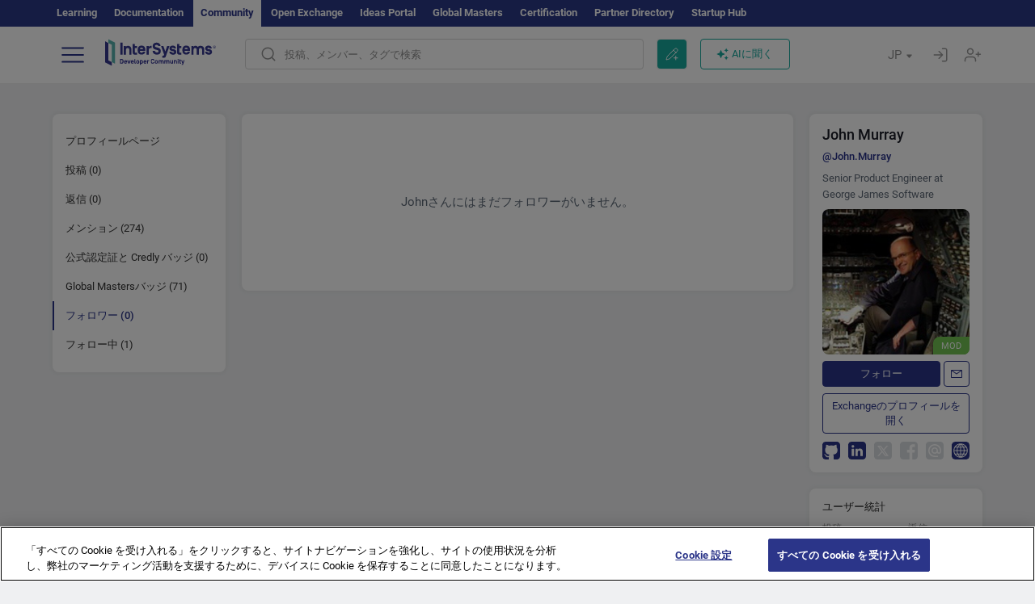

--- FILE ---
content_type: text/html; charset=utf-8
request_url: https://jp.community.intersystems.com/user/14096/followers
body_size: 10228
content:
<!DOCTYPE html>
<html lang="ja" dir="ltr" prefix="content: http://purl.org/rss/1.0/modules/content/ dc: http://purl.org/dc/terms/ foaf: http://xmlns.com/foaf/0.1/ og: http://ogp.me/ns# rdfs: http://www.w3.org/2000/01/rdf-schema# sioc: http://rdfs.org/sioc/ns# sioct: http://rdfs.org/sioc/types# skos: http://www.w3.org/2004/02/skos/core# xsd: http://www.w3.org/2001/XMLSchema#">
<head>
  <link rel="profile" href="http://www.w3.org/1999/xhtml/vocab"/>
  <meta name="viewport" content="width=device-width, initial-scale=1.0">
  <!--[if IE]><![endif]-->
<meta http-equiv="Content-Type" content="text/html; charset=utf-8" />
<script charset="UTF-8" src="//cdn.cookielaw.org/consent/a2fffda9-5a56-4639-9e87-c4936c8fc11e/OtAutoBlock.js" async="async" data-cfasync="false"></script>
<script charset="UTF-8" src="//cdn.cookielaw.org/consent/a2fffda9-5a56-4639-9e87-c4936c8fc11e/otSDKStub.js" async="async" data-cfasync="false" data-language="ja" data-domain-script="a2fffda9-5a56-4639-9e87-c4936c8fc11e"></script>
<link rel="icon" href="/favicon/android-chrome-192x192.png" type="image/png" sizes="192x192" />
<link rel="icon" href="/favicon/favicon-16x16.png" type="image/png" sizes="16x16" />
<link rel="mask-icon" href="/favicon/safari-pinned-tab.svg" type="image/png" />
<link rel="manifest" href="/favicon/manifest.json" />
<meta name="msapplication-TileColor" content="#ffffff" />
<meta name="msvalidate.01" content="4E0775EB9197D0609B483E81EEE44D3E" />
<meta name="msapplication-TileImage" content="/favicon/mstile-150x150.png" />
<meta name="theme-color" content="#ffffff" />
<meta name="description" content="Japanese InterSystems DCでJohn Murrayを購読しているメンバー" />
<meta name="generator" content="Drupal 7 (http://drupal.org)" />
<link rel="canonical" href="https://jp.community.intersystems.com/user/14096/followers" />
<link rel="shortlink" href="https://jp.community.intersystems.com/user/14096/followers" />
    <title>Japanese InterSystems DCでJohn Murrayを購読しているメンバー</title>
  <link type="text/css" rel="stylesheet" href="/sites/default/files/advagg_css/css__9cWqptSUNYq5YedfIwh33VxtugFVWjDdEsblT8GhLKI__quUjyhSfbEukHj8a0hYvzm9VTmPALmSZvA0xfM_Oxzo__yws6C4DkJejIdz0Y8aO5pq-cWPhf0yCKjYNUIFiH3lM.css" media="all" />
<link type="text/css" rel="stylesheet" href="/sites/default/files/advagg_css/css__LzcsEKcWdIvxJSZLOhmhz9opbdG4k63s6K3gTtDTkzg__IcmWHJxoSuZ6JARsj6qYoUrs7wfqASQoMZKI0_lqnJo__yws6C4DkJejIdz0Y8aO5pq-cWPhf0yCKjYNUIFiH3lM.css" media="all" />
<link type="text/css" rel="stylesheet" href="/sites/default/files/advagg_css/css__MRgHwIW31RZOLKE55SBpt0eoWED02wq2IXA5fbDWn20___EFRur0IfJ8Xbqu1YooK8afK5HjRuAUUpUqyZ5_0v84__yws6C4DkJejIdz0Y8aO5pq-cWPhf0yCKjYNUIFiH3lM.css" media="all" />
<link type="text/css" rel="stylesheet" href="/sites/default/files/advagg_css/css__4Fp-tloiumIbNdnBZgE9Ln4WrKsW8lYy0lF1qn7s2X0__2cnwRklH8rnLvdmowhHDSPUUjNEyUeXqsv-1ukvwrc8__yws6C4DkJejIdz0Y8aO5pq-cWPhf0yCKjYNUIFiH3lM.css" media="all" />
<style>
/* <![CDATA[ */
sites/all/themes/intersys/js/highlight/styles/default.css

/* ]]> */
</style>
<link type="text/css" rel="stylesheet" href="/sites/default/files/advagg_css/css__AZoZWg6sF18wRWsuMxYTDyx7IZFaDbmfm8uJh6Oa7V4__oHHlZsFQfhClKhjnxz-u6ZAIKyN8lCnmRjDUORqC8SU__yws6C4DkJejIdz0Y8aO5pq-cWPhf0yCKjYNUIFiH3lM.css" media="all" />
<link type="text/css" rel="stylesheet" href="/sites/default/files/advagg_css/css__1exPct3QAvO_isQr_6mFp1rnHtSBE4nG8RVarNIjRB8__XFEXAV_pHU-HNyhFAPZ0o6ykeNhu5xgUKxIn45XuM6E__yws6C4DkJejIdz0Y8aO5pq-cWPhf0yCKjYNUIFiH3lM.css" media="all" />
</head>
<body class="navbar-is-fixed-top html not-front not-logged-in two-sidebars page-user page-user- page-user-14096 page-user-followers i18n-ja">
<script>
function StyleZoom() {
  const baseWidth = 2000;
  const maxZoom = 1.5;
  let zoom = 1 + Math.log(window.innerWidth / baseWidth) / 2; 
  if (zoom > maxZoom) {
    zoom = maxZoom;
  }
  if (zoom < 1) {
    zoom = 1;
  }
  document.body.style.zoom = zoom;
}

StyleZoom();

window.addEventListener("resize", StyleZoom);
</script>
<div class="page-row page-row-expanded">
        <header id="navbar" role="banner" class="navbar navbar-fixed-top navbar-default">
       <div class="header-exterlan-link"><div class="container-fluid" class="header-exterlan-link-height">
<a href="http://learning.intersystems.com/"  rel="nofollow">Learning</a> <a href="http://docs.intersystems.com/" rel="nofollow">Documentation</a> <span style="">Community</span> <a href="https://openexchange.intersystems.com/" rel="nofollow">Open Exchange</a> <a href="https://ideas.intersystems.com/" rel="nofollow">Ideas Portal</a> <a href="https://globalmasters.intersystems.com/" rel="nofollow">Global Masters</a> <a href="https://www.intersystems.com/support-learning/learning-services/certification-program/" rel="nofollow">Certification</a> <a href="https://partner.intersystems.com" rel="nofollow">Partner Directory</a>  <a href="https://startup.intersystems.com/" rel="nofollow">Startup Hub</a> 
</div></div>
       

        <div class="container-fluid intsys_menu">

          

            <div class="navbar-header">
               <section id="block-intsys-search-intsys-search" class="block block-intsys-search clearfix">

      
  <form class="intsys_search_form_auto" action="https://jp.community.intersystems.com/smartsearch" method="get" id="intsys-search-base-form" accept-charset="UTF-8"><div><div class="container-fluid"><div class="row">
<div class="col-grid-15 col-sm-3"> </div>

<div class="col-grid-15 col-sm-6">
<div class="input-group intsys-search-group">
<div class="form-item form-item-search form-type-textfield form-group"><input class="typehead form-control form-text" type="text" id="edit-search" name="search" value="" size="60" maxlength="128" /></div><div class="input-group-btn">
<button type="button" class="block-intsys-search-close-button"></button>
<button type="submit" class="ico-fastsearch"></button>
</div>
</div>
</div>



<div class="col-grid-15 col-sm-3"> </div>

</div></div></div></form>
</section>
<div class="block-intsys-search-button-mobile mobile-block nologin"></div>
<a href="/node/add/post" id="add-posttop-btn" class="btn-newtop-post-mobile mobile-block" title="New Post"></a>
				
<button type="button" class="navbar-toggle" data-toggle="collapse" data-target=".navbar-collapse"></button>

<div id="navmenuclose"></div><div id="navmenubutton"></div>

<a class="logo navbar-brand pull-left" href="https://jp.community.intersystems.com/">
<img src="/sites/all/themes/intersys/images/intersystems-logo.svg"/>
</a>

            </div>



             
          <div class="navbar-collapse collapse">
<div class="menutitlemob"><span>開発者コミュニティ</span><button type="button"  class="navbar-toggle-close" data-toggle="collapse" data-target=".navbar-collapse"></button>
<button data-toggle="modal" data-target="#login-chatgpt-modal" class="ask-dc-ai-btn-menu">Ask DC AI</button>	
</div>

	
<nav role="navigation" class="nologin">
  <div class="region region-navigation">
    <section id="block-tb-megamenu-menu-user-menu-japanese" class="block block-tb-megamenu clearfix">

      
  <div  class="tb-megamenu tb-megamenu-menu-user-menu-japanese">
  <ul  class="tb-megamenu-nav nav menu navbar-nav level-0 items-8">
  <li  data-id="11671" data-level="1" data-type="menu_item" data-class="" data-xicon="" data-caption="" data-alignsub="" data-group="0" data-hidewcol="0" data-hidesub="0" class="tb-megamenu-item level-1 mega dropdown">
          <a href="https://jp.community.intersystems.com/"  class="dropdown-toggle">
        
    投稿          <span class="caret"></span>
          </a>
  <div  data-class="" data-width="" class="tb-megamenu-submenu dropdown-menu mega-dropdown-menu nav-child">
  <div class="mega-dropdown-inner">
    <div  class="tb-megamenu-row row">
  <div  data-class="" data-width="12" data-hidewcol="0" id="tb-megamenu-column-1" class="tb-megamenu-column col-sm-12  mega-col-nav">
  <div class="tb-megamenu-column-inner mega-inner clearfix">
        <ul  class="tb-megamenu-subnav mega-nav level-1 items-6">
  <li  data-id="11691" data-level="2" data-type="menu_item" data-class="" data-xicon="" data-caption="" data-alignsub="" data-group="0" data-hidewcol="0" data-hidesub="0" class="tb-megamenu-item level-2 mega">
          <a href="https://jp.community.intersystems.com/tags/intersystems-official" >
        
    InterSystems公式          </a>
  </li>

<li  data-id="11716" data-level="2" data-type="menu_item" data-class="" data-xicon="" data-caption="" data-alignsub="" data-group="0" data-hidewcol="0" data-hidesub="0" class="tb-megamenu-item level-2 mega">
          <a href="https://jp.community.intersystems.com/?filter=articles" >
        
    記事          </a>
  </li>

<li  data-id="11721" data-level="2" data-type="menu_item" data-class="" data-xicon="" data-caption="" data-alignsub="" data-group="0" data-hidewcol="0" data-hidesub="0" class="tb-megamenu-item level-2 mega">
          <a href="https://jp.community.intersystems.com/?filter=questions" >
        
    質疑応答          </a>
  </li>

<li  data-id="11681" data-level="2" data-type="menu_item" data-class="" data-xicon="" data-caption="" data-alignsub="" data-group="0" data-hidewcol="0" data-hidesub="0" class="tb-megamenu-item level-2 mega">
          <a href="https://jp.community.intersystems.com/?filter=announcements" >
        
    ニュース          </a>
  </li>

<li  data-id="11686" data-level="2" data-type="menu_item" data-class="" data-xicon="" data-caption="" data-alignsub="" data-group="0" data-hidewcol="0" data-hidesub="0" class="tb-megamenu-item level-2 mega">
          <a href="https://jp.community.intersystems.com/?filter=discussion" >
        
    ディスカッション          </a>
  </li>

<li  data-id="11701" data-level="2" data-type="menu_item" data-class="" data-xicon="" data-caption="" data-alignsub="" data-group="0" data-hidewcol="0" data-hidesub="0" class="tb-megamenu-item level-2 mega">
          <a href="https://jp.community.intersystems.com/tagsclouds" >
        
    タグ          </a>
  </li>
</ul>
  </div>
</div>
</div>
  </div>
</div>
</li>

<li  data-id="11711" data-level="1" data-type="menu_item" data-class="" data-xicon="" data-caption="" data-alignsub="" data-group="0" data-hidewcol="0" data-hidesub="0" class="tb-megamenu-item level-1 mega dropdown">
          <a href="#"  class="dropdown-toggle" highlightingmenu="highlightingmenu1"">
        
    イベント          <span class="caret"></span>
          </a>
  <div  data-class="" data-width="" class="tb-megamenu-submenu dropdown-menu mega-dropdown-menu nav-child">
  <div class="mega-dropdown-inner">
    <div  class="tb-megamenu-row row">
  <div  data-class="" data-width="12" data-hidewcol="0" id="tb-megamenu-column-2" class="tb-megamenu-column col-sm-12  mega-col-nav">
  <div class="tb-megamenu-column-inner mega-inner clearfix">
        <ul  class="tb-megamenu-subnav mega-nav level-1 items-4">
  <li  data-id="14371" data-level="2" data-type="menu_item" data-class="" data-xicon="" data-caption="" data-alignsub="" data-group="0" data-hidewcol="0" data-hidesub="0" class="tb-megamenu-item level-2 mega">
          <a href="https://jp.community.intersystems.com/contests/current" >
        
    技術文書コンテスト          </a>
  </li>

<li  data-id="17631" data-level="2" data-type="menu_item" data-class="" data-xicon="" data-caption="" data-alignsub="" data-group="0" data-hidewcol="0" data-hidesub="0" class="tb-megamenu-item level-2 mega">
          <a href="https://openexchange.intersystems.com/contest/current" >
        
    プログラミングコンテスト          </a>
  </li>

<li  data-id="17581" data-level="2" data-type="menu_item" data-class="" data-xicon="" data-caption="" data-alignsub="" data-group="0" data-hidewcol="0" data-hidesub="0" class="tb-megamenu-item level-2 mega">
          <a href="https://jp.community.intersystems.com/post/%E7%AC%AC3%E5%9B%9E-intersystems-%E3%82%A2%E3%82%A4%E3%83%87%E3%82%A2%E3%82%B3%E3%83%B3%E3%83%86%E3%82%B9%E3%83%88%E9%96%8B%E5%82%AC%EF%BC%81"  class="highlightingmenu1">
        
    InterSystems アイデアコンテスト          </a>
  </li>

<li  data-id="19261" data-level="2" data-type="menu_item" data-class="" data-xicon="" data-caption="" data-alignsub="" data-group="0" data-hidewcol="0" data-hidesub="0" class="tb-megamenu-item level-2 mega">
          <a href="https://jp.community.intersystems.com/events" >
        
    イベントカレンダー          </a>
  </li>
</ul>
  </div>
</div>
</div>
  </div>
</div>
</li>

<li  data-id="11746" data-level="1" data-type="menu_item" data-class="" data-xicon="" data-caption="" data-alignsub="" data-group="0" data-hidewcol="0" data-hidesub="0" class="tb-megamenu-item level-1 mega dropdown">
          <a href="#"  class="dropdown-toggle" highlightingmenu=""">
        
    製品          <span class="caret"></span>
          </a>
  <div  data-class="" data-width="" class="tb-megamenu-submenu dropdown-menu mega-dropdown-menu nav-child">
  <div class="mega-dropdown-inner">
    <div  class="tb-megamenu-row row">
  <div  data-class="" data-width="12" data-hidewcol="0" id="tb-megamenu-column-3" class="tb-megamenu-column col-sm-12  mega-col-nav">
  <div class="tb-megamenu-column-inner mega-inner clearfix">
        <ul  class="tb-megamenu-subnav mega-nav level-1 items-8">
  <li  data-id="11756" data-level="2" data-type="menu_item" data-class="" data-xicon="" data-caption="" data-alignsub="" data-group="0" data-hidewcol="0" data-hidesub="0" class="tb-megamenu-item level-2 mega">
          <a href="https://jp.community.intersystems.com/tags/intersystems-iris" >
        
    InterSystems IRIS          </a>
  </li>

<li  data-id="11761" data-level="2" data-type="menu_item" data-class="" data-xicon="" data-caption="" data-alignsub="" data-group="0" data-hidewcol="0" data-hidesub="0" class="tb-megamenu-item level-2 mega">
          <a href="https://jp.community.intersystems.com/tags/intersystems-iris-health" >
        
    InterSystems IRIS for Health          </a>
  </li>

<li  data-id="11766" data-level="2" data-type="menu_item" data-class="" data-xicon="" data-caption="" data-alignsub="" data-group="0" data-hidewcol="0" data-hidesub="0" class="tb-megamenu-item level-2 mega">
          <a href="https://jp.community.intersystems.com/tags/healthshare" >
        
    HealthShare          </a>
  </li>

<li  data-id="11751" data-level="2" data-type="menu_item" data-class="" data-xicon="" data-caption="" data-alignsub="" data-group="0" data-hidewcol="0" data-hidesub="0" class="tb-megamenu-item level-2 mega">
          <a href="https://jp.community.intersystems.com/tags/trakcare" >
        
    TrakCare          </a>
  </li>

<li  data-id="11771" data-level="2" data-type="menu_item" data-class="" data-xicon="" data-caption="" data-alignsub="" data-group="0" data-hidewcol="0" data-hidesub="0" class="tb-megamenu-item level-2 mega">
          <a href="https://jp.community.intersystems.com/tags/cach%C3%A9" >
        
    Caché          </a>
  </li>

<li  data-id="11776" data-level="2" data-type="menu_item" data-class="" data-xicon="" data-caption="" data-alignsub="" data-group="0" data-hidewcol="0" data-hidesub="0" class="tb-megamenu-item level-2 mega">
          <a href="https://jp.community.intersystems.com/tags/ensemble" >
        
    Ensemble          </a>
  </li>

<li  data-id="11786" data-level="2" data-type="menu_item" data-class="" data-xicon="" data-caption="" data-alignsub="" data-group="0" data-hidewcol="0" data-hidesub="0" class="tb-megamenu-item level-2 mega">
          <a href="https://jp.community.intersystems.com/tags/intersystems-iris-bi-deepsee" >
        
    InterSystems Analytics (DeepSee)          </a>
  </li>

<li  data-id="11791" data-level="2" data-type="menu_item" data-class="" data-xicon="" data-caption="" data-alignsub="" data-group="0" data-hidewcol="0" data-hidesub="0" class="tb-megamenu-item level-2 mega">
          <a href="https://jp.community.intersystems.com/tags/intersystems-natural-language-processing-nlp-iknow" >
        
    InterSystems Text Analytics (iKnow)          </a>
  </li>
</ul>
  </div>
</div>
</div>
  </div>
</div>
</li>

<li  data-id="11801" data-level="1" data-type="menu_item" data-class="" data-xicon="" data-caption="" data-alignsub="" data-group="0" data-hidewcol="0" data-hidesub="0" class="tb-megamenu-item level-1 mega">
          <a href="https://jp.community.intersystems.com/members" >
        
    メンバー          </a>
  </li>

<li  data-id="11796" data-level="1" data-type="menu_item" data-class="" data-xicon="" data-caption="" data-alignsub="" data-group="0" data-hidewcol="0" data-hidesub="0" class="tb-megamenu-item level-1 mega dropdown">
          <a href="#"  class="dropdown-toggle" highlightingmenu=""">
        
    求人情報          <span class="caret"></span>
          </a>
  <div  data-class="" data-width="" class="tb-megamenu-submenu dropdown-menu mega-dropdown-menu nav-child">
  <div class="mega-dropdown-inner">
    <div  class="tb-megamenu-row row">
  <div  data-class="" data-width="12" data-hidewcol="0" id="tb-megamenu-column-4" class="tb-megamenu-column col-sm-12  mega-col-nav">
  <div class="tb-megamenu-column-inner mega-inner clearfix">
        <ul  class="tb-megamenu-subnav mega-nav level-1 items-2">
  <li  data-id="11966" data-level="2" data-type="menu_item" data-class="" data-xicon="" data-caption="" data-alignsub="" data-group="0" data-hidewcol="0" data-hidesub="0" class="tb-megamenu-item level-2 mega">
          <a href="https://jp.community.intersystems.com/tags/job-opportunity" >
        
    求人情報          </a>
  </li>

<li  data-id="11706" data-level="2" data-type="menu_item" data-class="" data-xicon="" data-caption="" data-alignsub="" data-group="0" data-hidewcol="0" data-hidesub="0" class="tb-megamenu-item level-2 mega">
          <a href="https://jp.community.intersystems.com/tags/job-wanted" >
        
    求職情報          </a>
  </li>
</ul>
  </div>
</div>
</div>
  </div>
</div>
</li>

<li  data-id="11821" data-level="1" data-type="menu_item" data-class="" data-xicon="" data-caption="" data-alignsub="" data-group="0" data-hidewcol="0" data-hidesub="0" class="tb-megamenu-item level-1 mega dropdown">
          <a href="#"  class="dropdown-toggle" highlightingmenu="highlightingmenu1"">
        
    はじめに          <span class="caret"></span>
          </a>
  <div  data-class="" data-width="" class="tb-megamenu-submenu dropdown-menu mega-dropdown-menu nav-child">
  <div class="mega-dropdown-inner">
    <div  class="tb-megamenu-row row">
  <div  data-class="" data-width="12" data-hidewcol="0" id="tb-megamenu-column-5" class="tb-megamenu-column col-sm-12  mega-col-nav">
  <div class="tb-megamenu-column-inner mega-inner clearfix">
        <ul  class="tb-megamenu-subnav mega-nav level-1 items-7">
  <li  data-id="17561" data-level="2" data-type="menu_item" data-class="" data-xicon="" data-caption="" data-alignsub="" data-group="0" data-hidewcol="0" data-hidesub="0" class="tb-megamenu-item level-2 mega">
          <a href="https://jp.community.intersystems.com/about"  class="highlightingmenu1">
        
    私たちについて          </a>
  </li>

<li  data-id="11826" data-level="2" data-type="menu_item" data-class="" data-xicon="" data-caption="" data-alignsub="" data-group="0" data-hidewcol="0" data-hidesub="0" class="tb-megamenu-item level-2 mega">
          <a href="https://jp.community.intersystems.com/post/developer-community%E3%81%B8%E3%82%88%E3%81%86%E3%81%93%E3%81%9D" >
        
    開発者コミュニティへようこそ          </a>
  </li>

<li  data-id="11831" data-level="2" data-type="menu_item" data-class="" data-xicon="" data-caption="" data-alignsub="" data-group="0" data-hidewcol="0" data-hidesub="0" class="tb-megamenu-item level-2 mega">
          <a href="https://jp.community.intersystems.com/tags/developer-community-faq" >
        
    コミュニティのよくある質問          </a>
  </li>

<li  data-id="11836" data-level="2" data-type="menu_item" data-class="" data-xicon="" data-caption="" data-alignsub="" data-group="0" data-hidewcol="0" data-hidesub="0" class="tb-megamenu-item level-2 mega">
          <a href="https://jp.community.intersystems.com/tags/dc-feedback" >
        
    コミュニティのフィードバック          </a>
  </li>

<li  data-id="11851" data-level="2" data-type="menu_item" data-class="" data-xicon="" data-caption="" data-alignsub="" data-group="0" data-hidewcol="0" data-hidesub="0" class="tb-megamenu-item level-2 mega">
          <a href="https://github.com/intersystems-community/developer-community/projects/13" >
        
    問題を報告する          </a>
  </li>

<li  data-id="14791" data-level="2" data-type="menu_item" data-class="" data-xicon="" data-caption="" data-alignsub="" data-group="0" data-hidewcol="0" data-hidesub="0" class="tb-megamenu-item level-2 mega">
          <a href="https://ideas.intersystems.com/ideas" >
        
    アイデアを共有          </a>
  </li>

<li  data-id="11841" data-level="2" data-type="menu_item" data-class="" data-xicon="" data-caption="" data-alignsub="" data-group="0" data-hidewcol="0" data-hidesub="0" class="tb-megamenu-item level-2 mega">
          <a href="https://www.intersystems.com/jp/who-we-are/contact-us/" >
        
    お問い合わせ          </a>
  </li>
</ul>
  </div>
</div>
</div>
  </div>
</div>
</li>
</ul>
</div>

</section>
  </div>
<a href="https://login.intersystems.com/oauth2/authorize?redirect_uri=https%3A//jp.community.intersystems.com/loginoauth&amp;response_type=code&amp;scope=openid%20profile%20email%20sso_person%20mapped_org&amp;state=https%3A//jp.community.intersystems.com/user/14096/followers&amp;nonce=%7Bnonce%7D&amp;client_id=UQooTI8dIdL11fyD7oDl5BFHBSwwc3JVQzXiyGTLETY&amp;ssoPrompt=create" class="block-personal-form btn-create-intsys nomobile" title="アカウントを作成"></a><a href="https://login.intersystems.com/oauth2/authorize?redirect_uri=https%3A//jp.community.intersystems.com/loginoauth&amp;response_type=code&amp;scope=openid%20profile%20email%20sso_person%20mapped_org&amp;state=https%3A//jp.community.intersystems.com/user/14096/followers&amp;nonce=%7Bnonce%7D&amp;client_id=UQooTI8dIdL11fyD7oDl5BFHBSwwc3JVQzXiyGTLETY" class="block-personal-form btn-login-intsys nomobile" title="ログイン"></a><section id="block-locale-language" class="block block-locale clearfix">

        <h2 class="block-title">JP <span class="caret"></span></h2>
    
  <ul class="language-switcher-locale-url"><li class="es first"><a href="https://es.community.intersystems.com/" class="language-link" xml:lang="es" > </a></li>
<li class="pt"><a href="https://pt.community.intersystems.com/" class="language-link" xml:lang="pt" > </a></li>
<li class="ja active"><a href="https://jp.community.intersystems.com/" class="language-link active" xml:lang="ja" > </a></li>
<li class="zh-hant"><a href="https://cn.community.intersystems.com/" class="language-link" xml:lang="zh-hant" > </a></li>
<li class="fr"><a href="https://fr.community.intersystems.com/" class="language-link" xml:lang="fr" > </a></li>
<li class="en last"><a href="https://community.intersystems.com/" class="language-link" xml:lang="en" > </a></li>
</ul>
</section>
<span class="block-intsys-search-area" aria-hidden="true">
<div class="block-intsys-search-button">投稿、メンバー、タグで検索</div>
<button class="btn-newtop-post" data-toggle="modal" data-target="#login-post-modal" title="新しい投稿"></button><button data-toggle="modal" data-target="#login-chatgpt-modal" class="ask-dc-ai-btn">AIに聞く</button>
</span>

   <div class="intsys-navbar-link-show">
<ul class="tb-megamenu-nav nav menu navbar-nav level-0 items-100000 add-link-processed" style="text-align: left;">
<li data-id="720" data-level="1" data-type="menu_item" data-class="" data-xicon="is-icon icon-book" data-caption="" data-alignsub="" data-group="0" data-hidewcol="0" data-hidesub="0" class="tb-megamenu-item level-1 mega dropdown">
<a href="https://login.intersystems.com/oauth2/authorize?redirect_uri=https%3A//jp.community.intersystems.com/loginoauth&amp;response_type=code&amp;scope=openid%20profile%20email%20sso_person%20mapped_org&amp;state=https%3A//jp.community.intersystems.com/user/14096/followers&amp;nonce=%7Bnonce%7D&amp;client_id=UQooTI8dIdL11fyD7oDl5BFHBSwwc3JVQzXiyGTLETY&amp;ssoPrompt=create" class="block-personal-form btn-create-intsys nomobile" title="アカウントを作成"></a></li><li data-id="720" data-level="1" data-type="menu_item" data-class="" data-xicon="is-icon icon-book" data-caption="" data-alignsub="" data-group="0" data-hidewcol="0" data-hidesub="0" class="tb-megamenu-item level-1 mega dropdown">
<a href="https://login.intersystems.com/oauth2/authorize?redirect_uri=https%3A//jp.community.intersystems.com/loginoauth&amp;response_type=code&amp;scope=openid%20profile%20email%20sso_person%20mapped_org&amp;state=https%3A//jp.community.intersystems.com/user/14096/followers&amp;nonce=%7Bnonce%7D&amp;client_id=UQooTI8dIdL11fyD7oDl5BFHBSwwc3JVQzXiyGTLETY" class="block-personal-form btn-login-intsys nomobile" title="ログイン"></a></li>
 </ul>
</div>


    <div class="mobile-block language-switcher-url">
<div class="language-switcher-block" onClick="jQuery('.language-switcher-list').toggle();">言語 <div class="language-switcher-nowlang">JP<span>|</span><div class="language-switcher-mobico"></div></div></div>
<div class="language-switcher-list">
        <a href="https://es.community.intersystems.com/" class="">ES</a><a href="https://pt.community.intersystems.com/" class="">PT</a><a href="https://jp.community.intersystems.com/" class="active">JP</a><a href="https://cn.community.intersystems.com/" class="">CN</a><a href="https://fr.community.intersystems.com/" class="">FR</a><a href="https://community.intersystems.com/" class="">EN</a>        </div>
    </div>

</nav>

</div>
          
        </div>

    </header>
    <div id="drupalmessages"></div>    <div class="main-container container-fluid">

        <header role="banner" id="page-header">
                  </header>
  

                <div class="row">
              <div class="">
                  <section class="col-sm-12">
                    <div class="margin-bottom-md add-post-button add-post-mobile"><a href="https://jp.community.intersystems.com/node/add/post" id="add-post-btn" class="full-width btn btn-successes btn-new-post desktop-block">新しい投稿</a></div>                  </section>
              </div>
          </div>
      
        <div class="row">

                        <aside class="col-grid-15 col-sm-3"
                     role="complementary">
                  <div class="region region-sidebar-first">
    <section id="block-intsys-blocks-intsys-page-users" class="block block-intsys-blocks clearfix">

      
  <section class="block block-block sidebar-greybox contextual-links-region clearfix block-filter-menu userprofile-menu"><ul class="submenu-links"><li class=""><a  href="/user/14096" class="linefilter">プロフィールページ</a></li><li class=""><a  href="/user/14096/posts" class="linefilter">投稿 (0)</a></li><li class=""><a  href="/user/14096/comments" class="linefilter">返信 (0)</a></li><li class=""><a  href="/user/14096/mentions" class="linefilter">メンション (274)</a></li><li class=""><a  href="/user/14096/certificates" class="linefilter">公式認定証と Credly バッジ (0)</a></li><li class=""><a  href="/user/14096/badges" class="linefilter">Global Mastersバッジ (71)</a></li><li class="actives"><a  href="/user/14096/followers" class="active linefilter">フォロワー (0)</a></li><li class=""><a  href="/user/14096/following" class="linefilter">フォロー中 (1)</a></li></ul></section>
</section>
  </div>
              </aside>  <!-- /#sidebar-first -->
          
            <section class="col-grid-15 col-sm-6" >
             <div class="subsection">
       <div class="row top-content">


                       
            <div class="container-fluid">
              

            </div>
        </div>




                                                          <div class="region region-content">
    <section id="block-intsys-filtering-answer-personal-user-answers" class="block block-intsys-filtering-answer clearfix">

      
  <div class="no_found_content sidebar-greybox">Johnさんにはまだフォロワーがいません。</div>
</section>
<section id="block-system-main" class="block block-system clearfix">

      
  <div class="view view-followers-and-following view-id-followers_and_following view-display-id-block_1 view-dom-id-568640e6f966457f5358c017af270903">
        
  
  
  
  
  
  
  
  
</div>
</section>
  </div>
           </div> </section>

                        <aside class="col-grid-15 col-sm-3"
                     role="complementary">
                  <div class="region region-sidebar-second">
    <section id="block-intsys-blocks-intsys-author-post" class="block block-intsys-blocks desktop-block clearfix">

      
  <section class="block block-block sidebar-greybox intsys-author-post clearfix"><div class="realname-block"><a href="https://jp.community.intersystems.com/user/john-murray">John Murray</a></div><div class="link-clipboard mentionstag" data-clipboard-text="@John.Murray" title="コピー">@John.Murray</div><div class="description-user-block">Senior Product Engineer at George James Software</div><div class="image-user-block moderator " style="background-image:url(https://community.intersystems.com/sites/default/files/styles/large/public/pictures/picture-14096-1453397734.jpg?itok=6RD68x09);"><a href="https://cn.community.intersystems.com/about#intsys-team" class="teamlink" title="Community Moderator">MOD</a></div><div class="buttons-user-block"><div class="following-link"><a href="javascript:void(0);" data-toggle="modal" data-target="#login-post-modal">フォロー</a></div><div class="pm-user-button"><a href="javascript:void(0);" data-toggle="modal" data-target="#login-post-modal" class="pm-user-block"></a></div></div><a href="https://openexchange.intersystems.com/user/John Murray/yvmZwiGZUC2mNdn8wRwyunaOvg" class="mentionsopenexchange" target="_blank">Exchangeのプロフィールを開く</a><div class="mentionslink"><a href="https://github.com/gjsjohnmurray" target="_blank"><img src="/sites/all/themes/intersys/svg/uagithub.svg?1"></a><a href="https://www.linkedin.com/in/john-murray-a66780/" target="_blank"><img src="/sites/all/themes/intersys/svg/ualinkedin.svg?1"></a><img src="/sites/all/themes/intersys/svg/uutwitter.svg?1"><img src="/sites/all/themes/intersys/svg/uufacebook.svg?1"><img src="/sites/all/themes/intersys/svg/uumail.svg?1"><a href="http://www.georgejames.com" target="_blank"><img src="/sites/all/themes/intersys/svg/uaweb.svg?1"></a></div></section><section class="block block-block sidebar-greybox intsys-author-statistics clearfix"><h2>ユーザー統計</h2><div class="row first-child"><div class="col-sm-6">投稿<div><a href="/user/14096/posts">0</a></div></div><div class="col-sm-6">返信<div><a href="/user/14096/comments">0</a></div></div></div><div class="row"><div class="col-sm-6">いいね！<div><a href="javascript:" style="cursor:default;">0</a></div></div><div class="col-sm-6">アプリケーション<div><a href="https://openexchange.intersystems.com/user/John Murray/yvmZwiGZUC2mNdn8wRwyunaOvg" target="_blank">20</a></div></div></div><div class="row"><div class="col-sm-6">バッジ<div><a href="/user/14096/badges">71</a></div></div><div class="col-sm-6">フォロワー<div><a href="/user/14096/followers">0</a></div></div></div><div class="row"><div class="col-sm-6">閲覧数<div><a href="javascript:" style="cursor:default;">0</a></div></div><div class="col-sm-6">ベストアンサー<div><a href="/user/14096/comments?filter=accepted">0</a></div></div></div></section>
</section>
  </div>
              </aside>  <!-- /#sidebar-second -->
          
        </div>
    </div>
</div>
 <div class="page-row">

   <div class="container mediamobile">
      		</div>

<div class="container"><footer class="footer">

        <div class="container">
 <div class="row">

                <div class="col-xs-12 col-sm-12 col-md-6 text-center footer-links">
<ul class=" list-inline"><li><a target="_blank" rel="noopener noreferrer" href="http://www.intersystems.com/privacy-policy/" rel="nofollow">プライバシーと規約</a></li><li><a target="_blank" rel="noopener noreferrer" href="https://www.intersystems.com/guarantee/" rel="nofollow">保証</a></li><li><a target="_blank" rel="noopener noreferrer" href="https://www.intersystems.com/section-508/" rel="nofollow">セクション 508</a></li><li><a target="_blank" rel="noopener noreferrer" href="https://community.intersystems.com/intersystems-online-programming-contest-terms" rel="nofollow">コンテスト規約</a></li><li ><span class="ot-sdk-show-settings">Cookies Settings</span></li></ul>
                </div>
<div class="col-xs-12 col-sm-12 col-md-6  text-center float-left footer-copyright">
                    © 2026 InterSystems Corporation, Cambridge, MA. <nobr>All rights reserved.</nobr>                </div>
            </div>

        </div>
    </footer></div>
</div>
<div id="login-oauth-modal" class="modal fade" role="dialog">
    <div class="modal-dialog">
        <!-- Modal content-->
        <div class="modal-content">
            <div class="modal-body text-center">
                <div class="close" data-dismiss="modal"><span class="closeone"></span><span class="closetwo"></span></div>
<div class="loginiframe"><div class="spinner"></div></div>
            </div>
        </div>
    </div>
</div>

<div id="register-oauth-modal" class="modal fade" role="dialog">
    <div class="modal-dialog">
        <!-- Modal content-->
        <div class="modal-content">
            <div class="modal-body text-center">
                <div class="close" data-dismiss="modal"><span class="closeone"></span><span class="closetwo"></span></div>
<div class="loginiframe"><div class="spinner"></div></div>
            </div>
        </div>
    </div>
</div>

<div id="login-chatgpt-modal" class="modal fade" role="dialog">
    <div class="modal-dialog">
        <!-- Modal content-->
 <div class="modal-content">
            <div class="modal-body text-center">
                <div class="close" data-dismiss="modal"><span class="closeone"></span><span class="closetwo"></span></div>
                <h3>ログインまたは新規登録</h3>
                <p>続けるにはログインするか新規アカウントを作成してください</p>
                <div><a href="https://login.intersystems.com/oauth2/authorize?redirect_uri=https%3A//jp.community.intersystems.com/loginoauth&amp;response_type=code&amp;scope=openid%20profile%20email%20sso_person%20mapped_org&amp;state=https%3A//jp.community.intersystems.com/ask-dc-ai&amp;nonce=%7Bnonce%7D&amp;client_id=UQooTI8dIdL11fyD7oDl5BFHBSwwc3JVQzXiyGTLETY" class="btn btn-successes login">ログイン</a><a href="https://login.intersystems.com/oauth2/authorize?redirect_uri=https%3A//jp.community.intersystems.com/loginoauth&amp;response_type=code&amp;scope=openid%20profile%20email%20sso_person%20mapped_org&amp;state=https%3A//jp.community.intersystems.com/ask-dc-ai&amp;nonce=%7Bnonce%7D&amp;client_id=UQooTI8dIdL11fyD7oDl5BFHBSwwc3JVQzXiyGTLETY&amp;ssoPrompt=create" class="btn btn-default sugnup">新規登録</a></div>
            </div>
        </div>
    </div>
</div>
<div id="login-comment-modal" class="modal fade" role="dialog">
    <div class="modal-dialog">
        <!-- Modal content-->
 <div class="modal-content">
            <div class="modal-body text-center">
                <div class="close" data-dismiss="modal"><span class="closeone"></span><span class="closetwo"></span></div>
                <h3>ログインまたは新規登録</h3>
                <p>続けるにはログインするか新規アカウントを作成してください</p>
                <div><a href="https://login.intersystems.com/oauth2/authorize?redirect_uri=https%3A//jp.community.intersystems.com/loginoauth&amp;response_type=code&amp;scope=openid%20profile%20email%20sso_person%20mapped_org&amp;state=https%3A//jp.community.intersystems.com/user/14096/followers&amp;nonce=%7Bnonce%7D&amp;client_id=UQooTI8dIdL11fyD7oDl5BFHBSwwc3JVQzXiyGTLETY" class="btn btn-successes login">ログイン</a><a href="https://login.intersystems.com/oauth2/authorize?redirect_uri=https%3A//jp.community.intersystems.com/loginoauth&amp;response_type=code&amp;scope=openid%20profile%20email%20sso_person%20mapped_org&amp;state=https%3A//jp.community.intersystems.com/user/14096/followers&amp;nonce=%7Bnonce%7D&amp;client_id=UQooTI8dIdL11fyD7oDl5BFHBSwwc3JVQzXiyGTLETY&amp;ssoPrompt=create" class="btn btn-default sugnup">新規登録</a></div>
            </div>
        </div>
    </div>
</div>
<div id="login-rating-modal" class="modal fade" role="dialog">
    <div class="modal-dialog">
        <!-- Modal content-->
        <div class="modal-content">
            <div class="modal-body text-center">
                <div class="close" data-dismiss="modal"><span class="closeone"></span><span class="closetwo"></span></div>
                <h3>ログインまたは新規登録</h3>
                <p>続けるにはログインするか新規アカウントを作成してください</p>
                <div><a href="https://login.intersystems.com/oauth2/authorize?redirect_uri=https%3A//jp.community.intersystems.com/loginoauth&amp;response_type=code&amp;scope=openid%20profile%20email%20sso_person%20mapped_org&amp;state=https%3A//jp.community.intersystems.com/user/14096/followers&amp;nonce=%7Bnonce%7D&amp;client_id=UQooTI8dIdL11fyD7oDl5BFHBSwwc3JVQzXiyGTLETY" class="btn btn-successes login">ログイン</a><a href="https://login.intersystems.com/oauth2/authorize?redirect_uri=https%3A//jp.community.intersystems.com/loginoauth&amp;response_type=code&amp;scope=openid%20profile%20email%20sso_person%20mapped_org&amp;state=https%3A//jp.community.intersystems.com/user/14096/followers&amp;nonce=%7Bnonce%7D&amp;client_id=UQooTI8dIdL11fyD7oDl5BFHBSwwc3JVQzXiyGTLETY&amp;ssoPrompt=create" class="btn btn-default sugnup">新規登録</a></div>
            </div>
        </div>
    </div>
</div>
<div id="login-post-modal" class="modal fade" role="dialog">
    <div class="modal-dialog">
        <!-- Modal content-->
        <div class="modal-content">
            <div class="modal-body text-center">
                <div class="close" data-dismiss="modal"><span class="closeone"></span><span class="closetwo"></span></div>
                <h3>ログインまたは新規登録</h3>
                <p>続けるにはログインするか新規アカウントを作成してください</p>
                <div><a href="https://login.intersystems.com/oauth2/authorize?redirect_uri=https%3A//jp.community.intersystems.com/loginoauth&amp;response_type=code&amp;scope=openid%20profile%20email%20sso_person%20mapped_org&amp;state=https%3A//jp.community.intersystems.com/node/add/post&amp;nonce=%7Bnonce%7D&amp;client_id=UQooTI8dIdL11fyD7oDl5BFHBSwwc3JVQzXiyGTLETY" class="btn btn-successes login">ログイン</a><a href="https://login.intersystems.com/oauth2/authorize?redirect_uri=https%3A//jp.community.intersystems.com/loginoauth&amp;response_type=code&amp;scope=openid%20profile%20email%20sso_person%20mapped_org&amp;state=https%3A//jp.community.intersystems.com/node/add/post&amp;nonce=%7Bnonce%7D&amp;client_id=UQooTI8dIdL11fyD7oDl5BFHBSwwc3JVQzXiyGTLETY&amp;ssoPrompt=create" class="btn btn-default sugnup">新規登録</a></div>
            </div>
        </div>
    </div>
</div>
<div id="newmodal"></div><div id="nemodalclick" data-toggle="modal" data-target="#deletepin-modal"></div>
<div id="toTop" ></div>


<script type="text/javascript" src="/sites/default/files/advagg_js/js__vmePF4Dp8bPkg81UKngZykilw5OZS1fP5YnScEtCamY__kbUIoZY5G0-ENLEHrfeVW2ZNHoxXsOBC04ZLARuReOY__yws6C4DkJejIdz0Y8aO5pq-cWPhf0yCKjYNUIFiH3lM.js"></script>
<script type="text/javascript" src="/sites/default/files/advagg_js/js__x1QUFGOQg2kbUdOG91Y3Q8oSz-oPIutNLEE38Gc67AY__8Nn000Pz3h1uDKmRThtvRBuyubgA0GGP8rmDlhEvKyY__yws6C4DkJejIdz0Y8aO5pq-cWPhf0yCKjYNUIFiH3lM.js"></script>
<script type="text/javascript" src="/sites/default/files/advagg_js/js__I2VSprxI7Kgu4O1YoC1UvQvyIxmlyKEJoDfP1Jtwwes__bB0D-pwoAxClB3vwlybq4tRbTieVvSDB0e9uYUzfB8w__yws6C4DkJejIdz0Y8aO5pq-cWPhf0yCKjYNUIFiH3lM.js"></script>
<script type="text/javascript" src="/sites/default/files/advagg_js/js__JP3wFMig94HRl-UOpHtyEkByzuwK2XXIOA5BYysXsFo__M9MS6xwuThObH8xvU-N8dsUqeGAVRPiEI1KoUSn9HN0__yws6C4DkJejIdz0Y8aO5pq-cWPhf0yCKjYNUIFiH3lM.js"></script>
<script type="text/javascript" async="async" src="https://sadmin.brightcove.com/js/BrightcoveExperiences.js"></script>
<script type="text/javascript" src="/sites/default/files/advagg_js/js__yZZ1ieBSlWjSXZ7G49ZggYlzHervEqkbh0_2VJpgUh0__NftoWd8ZbMX6DF60Jva9UG3LBBWIvFrpfS0hma7kwKU__yws6C4DkJejIdz0Y8aO5pq-cWPhf0yCKjYNUIFiH3lM.js"></script>
<script type="text/javascript">
<!--//--><![CDATA[//><!--
var postactions = jQuery('#btn-post-bell,#btn-post-star'),postactionsclass = jQuery('.postactions-drop'),
postactionsLink = jQuery('#btn-post-translate,#btn-post-share,#btn-post-more,#btn-post-move');
postactions.click( function(event) {postactionsclass.hide();});
postactionsclass.mouseleave ( function(event) {postactionsclass.hide();});
jQuery('.service-links-wechat').click( function(event) {jQuery('.qr_wechat').toggle();event.stopPropagation(); });
postactionsclass.click( function(event) {postactionsclass.hide();jQuery('.qr_wechat').hide();});
postactionsLink.click( function(event) {postactionsclass.hide();postactionsclass.hide(1,function(){jQuery('.qr_wechat').hide();jQuery('#drop-'+event.target.id).show();event.stopPropagation();});

});
jQuery(document).on('click',function(e){if (!jQuery(e.target).closest('.postactionsclass').length){postactionsclass.hide();}e.stopPropagation();
});
//--><!]]>
</script>
<script type="text/javascript" src="/sites/default/files/advagg_js/js__Z5ETqKKJFMMFerSymWAuXsbGoXpt17mlKhsO9Kona0g__koIkIRu0cK_SwOUYN_tCrn5B9UDSrN3QVUJdt-MHifA__yws6C4DkJejIdz0Y8aO5pq-cWPhf0yCKjYNUIFiH3lM.js"></script>
<script type="text/javascript" src="/sites/default/files/advagg_js/js__FictmxEvkdv-I9P30lqrEK39OYlpQt6mhOMuWJecu6Y__a4NJcgqbGjaJ8yw_HEE9xY3GVve0l6kraABCg2rn88M__yws6C4DkJejIdz0Y8aO5pq-cWPhf0yCKjYNUIFiH3lM.js"></script>
<script type="text/javascript" src="/sites/default/files/advagg_js/js__IxSHOBp_A8ieMjBfvHmDzp-SjCsS35zoFbutfg8qLrM__JUH8b6bPvel4cZj72k5kLzA0izFLh9xsUzioK6O6Zl8__yws6C4DkJejIdz0Y8aO5pq-cWPhf0yCKjYNUIFiH3lM.js"></script>
<script type="text/javascript">
<!--//--><![CDATA[//><!--
jQuery.extend(Drupal.settings, {"basePath":"\/","pathPrefix":"","setHasJsCookie":0,"ajaxPageState":{"theme":"intersys","theme_token":"XIrSlAvBsTBXeGwyONqbr0iN35SSmjveBj3G_KxQCwU","jquery_version":"1.10","css":{"modules\/system\/system.base.css":1,"sites\/all\/modules\/custom\/intsys\/intsys_search\/css\/typeahead.css":1,"modules\/field\/theme\/field.css":1,"modules\/node\/node.css":1,"sites\/all\/modules\/contrib\/views\/css\/views.css":1,"sites\/all\/modules\/contrib\/ckeditor\/css\/ckeditor.css":1,"sites\/all\/modules\/contrib\/ctools\/css\/ctools.css":1,"sites\/all\/libraries\/highlightjs\/styles\/default.css":1,"sites\/all\/modules\/custom\/tagclouds\/tagclouds.css":1,"sites\/all\/modules\/contrib\/wysiwyg_linebreaks\/wysiwyg_linebreaks.css":1,"modules\/locale\/locale.css":1,"sites\/all\/modules\/custom\/tb_megamenu\/css\/default.css":1,"sites\/all\/modules\/custom\/tb_megamenu\/css\/compatibility.css":1,"\/var\/www\/html\/sites\/all\/modules\/custom\/intsys\/intsys_codepre_button\/plugins\/codesnippet\/dialogs\/style.css":1,"sites\/all\/themes\/intersys\/bootstrap\/css\/bootstrap.min.css":1,"sites\/all\/themes\/intersys\/less\/font.less":1,"sites\/all\/themes\/intersys\/less\/icons.less":1,"sites\/all\/themes\/intersys\/less\/style.less":1,"sites\/all\/themes\/intersys\/js\/bootstrap-anchor\/css\/bootstrap-anchor.min.css":1,"sites\/all\/themes\/intersys\/css\/privacy.css":1,"sites\/all\/modules\/contrib\/highlightjs\/highlight_js.css":1,"sites\/all\/libraries\/highlightjs\/styles\/idea.css":1},"js":{"sites\/all\/themes\/bootstrap\/js\/bootstrap.js":1,"sites\/all\/modules\/contrib\/jquery_update\/replace\/jquery\/1.10\/jquery.min.js":1,"misc\/jquery-extend-3.4.0.js":1,"misc\/jquery-html-prefilter-3.5.0-backport.js":1,"misc\/jquery.once.js":1,"misc\/drupal.js":1,"sites\/all\/modules\/contrib\/jquery_update\/replace\/ui\/external\/jquery.cookie.js":1,"sites\/all\/modules\/contrib\/jquery_update\/replace\/jquery.form\/4\/jquery.form.min.js":1,"sites\/all\/modules\/custom\/intsys\/intsys_search\/js\/search.js":1,"sites\/all\/modules\/custom\/intsys\/intsys_search\/js\/typeahead.js":1,"misc\/ajax.js":1,"sites\/all\/modules\/contrib\/jquery_update\/js\/jquery_update.js":1,"\/var\/www\/html\/sites\/all\/themes\/intersys\/js\/highlight\/highlight.pack.js":1,"\/var\/www\/html\/sites\/all\/modules\/custom\/intsys\/intsys_oauth2\/js\/oauth2.js":1,"public:\/\/languages\/ja_qrZt0r5tpCU6PGBaJzoFRsaph-6G1X07Lb1kRFEBLCk.js":1,"sites\/all\/modules\/contrib\/authcache\/authcache.js":1,"https:\/\/sadmin.brightcove.com\/js\/BrightcoveExperiences.js":1,"sites\/all\/libraries\/highlightjs\/highlight.pack.js":1,"sites\/all\/modules\/contrib\/highlightjs\/highlight_js.js":1,"sites\/all\/themes\/bootstrap\/js\/misc\/_progress.js":1,"sites\/all\/modules\/contrib\/prevent_js_alerts\/prevent_js_alerts.js":1,"sites\/all\/modules\/custom\/tagclouds\/tagclouds.js":1,"sites\/all\/modules\/custom\/tb_megamenu\/js\/tb-megamenu-frontend.js":1,"sites\/all\/modules\/custom\/tb_megamenu\/js\/tb-megamenu-touch.js":1,"\/var\/www\/html\/sites\/all\/themes\/intersys\/js\/data-img.min.js":1,"\/var\/www\/html\/sites\/all\/themes\/intersys\/js\/ajax-confirm-link.js":1,"\/var\/www\/html\/sites\/all\/themes\/intersys\/js\/spoiler.js":1,"\/var\/www\/html\/sites\/all\/themes\/intersys\/js\/jquery.color.js":1,"sites\/all\/themes\/intersys\/bootstrap\/js\/bootstrap.min.js":1,"sites\/all\/themes\/intersys\/js\/modernizr-media-queries.js":1,"sites\/all\/themes\/intersys\/js\/bootstrap-anchor\/js\/bootstrap-anchor.min.js":1,"sites\/all\/themes\/intersys\/js\/global.min.js":1,"sites\/all\/themes\/bootstrap\/js\/misc\/ajax.js":1}},"authcache":{"q":"user\/14096\/followers","cp":{"path":"\/","domain":".community.intersystems.com","secure":true},"cl":30},"prevent_js_alerts":{"module_path":"sites\/all\/modules\/contrib\/prevent_js_alerts"},"better_exposed_filters":{"views":{"followers_and_following":{"displays":{"block_1":{"filters":[]}}}}},"urlIsAjaxTrusted":{"https:\/\/jp.community.intersystems.com\/smartsearch":true},"bootstrap":{"anchorsFix":0,"anchorsSmoothScrolling":1,"formHasError":1,"popoverEnabled":0,"popoverOptions":{"animation":1,"html":0,"placement":"right","selector":"","trigger":"click","triggerAutoclose":1,"title":"","content":"","delay":0,"container":"body"},"tooltipEnabled":0,"tooltipOptions":{"animation":1,"html":0,"placement":"auto left","selector":"","trigger":"hover focus","delay":0,"container":"body"}}});
//--><!]]>
</script>
<script type="text/javascript">
<!--//--><![CDATA[//><!--
jQuery(document).ready(function () { hljs.initHighlightingOnLoad(); });
//--><!]]>
</script>
<script type="text/javascript">
<!--//--><![CDATA[//><!--
jQuery(document).ready(function () {
  jQuery(".language-switcher-locale-url a, .language-switcher-url a, #languagesmobmenu + div a").each(function () {
    var cur = jQuery(this).attr("href");
    if (!cur) return;
    var path = document.location.pathname || "/"; // с ведущим слэшем
    var search = document.location.search || "";
    var newHref = cur;
    if (/^https?:\/\//i.test(cur) || /^\/\//.test(cur)) {
      try {
        var u = new URL(cur);
        if (!u.pathname || u.pathname === "/") {
          newHref = cur.replace(/\/+$/, "") + path + search;
        } else if (u.pathname === path) {
          newHref = cur + search;
        } else {
          newHref = cur + path + search;
        }
      } catch (e) {
        newHref = cur + path + search;
      }
    }
    else if (cur.startsWith("/")) {
      if (cur === path) {
        newHref = cur + search;
      } else if (cur === "/") {
        newHref = path + search;
      } else {
        newHref = cur.replace(/\/+$/, "") + path + search;
      }
    }
    else {
      newHref = cur.replace(/\/+$/, "") + path + search;
    }

    jQuery(this).attr("href", newHref);
  });
});
//--><!]]>
</script>
<script type="text/javascript">
<!--//--><![CDATA[//><!--
jQuery(document).ready(function() {
jQuery.support.transition = false;
var windowHeight = jQuery(window).height();
jQuery(document).on('scroll', function() {
jQuery('.comment-unread').each(function() {
var self = jQuery(this),
height = self.offset().top + self.height();
if (jQuery(document).scrollTop() + windowHeight >= height) {
setTimeout(function(){self.fadeOut(1000)},10000);}
});});
});



//--><!]]>
</script>
<script type="text/javascript">
<!--//--><![CDATA[//><!--
jQuery(document).ready(function ($) {
 if ($(window).width() <= '768') $('.top-content .nav-tabs li:nth-child(3),.top-content .nav-tabs li:nth-child(4)').hide();
$( "#block-locale-language h2" ).mouseover(function() { $( ".language-switcher-locale-url" ).show(); });
$( "#block-locale-language" ).mouseleave(function() { $( ".language-switcher-locale-url" ).hide(); });
$( ".block-intsys-search-button" ).click(function() { $( "#block-intsys-search-intsys-search" ).show(); jQuery( "#edit-search").focus();});
$( ".block-intsys-search-button-mobile" ).click(function() { $( "#block-intsys-search-intsys-search" ).show(); jQuery( "#edit-search").focus();});
$( ".block-intsys-search-close-button" ).click(function() { $("#edit-search" ).typeahead("val","");$(".block-intsys-search-close-button").hide();$(".navbar-header #edit-search").focus(); });
$( "#block-intsys-search-intsys-search" ).click(function(e) { if (!e.target.closest(".intsys-search-group")) $( "#block-intsys-search-intsys-search" ).hide(); });
 $(".navbar-header #edit-search").on("change keyup paste click", function(){
if($(this).val()!="") $(".block-intsys-search-close-button").show();
else $(".block-intsys-search-close-button").hide();
});

 });
//--><!]]>
</script>
<script type="text/javascript" src="/sites/default/files/advagg_js/js__i11V-7AETPhfL9YzRpXBpECwVkYyQ_ahu2eHxES_mK0__AXOPhchCc8rks5Oj8q6ca6kvFPfZvWueAugL8Ai5FfU__yws6C4DkJejIdz0Y8aO5pq-cWPhf0yCKjYNUIFiH3lM.js"></script>
    </body>
</html>


--- FILE ---
content_type: image/svg+xml
request_url: https://jp.community.intersystems.com/sites/all/themes/intersys/svg/uaweb.svg?1
body_size: 1069
content:
<svg width="22" height="22" viewBox="0 0 22 22" fill="none" xmlns="http://www.w3.org/2000/svg">
<g clip-path="url(#clip0_7414_18385)">
<rect width="22" height="22" rx="4" fill="white"/>
<path fill-rule="evenodd" clip-rule="evenodd" d="M4 0C1.79086 0 0 1.79086 0 4V18C0 20.2091 1.79086 22 4 22H18C20.2091 22 22 20.2091 22 18V4C22 1.79086 20.2091 0 18 0H4ZM11.042 2.20005L11.0438 2.20009C15.8888 2.20555 19.7992 6.12812 19.7992 10.9656C19.7992 15.7893 15.9023 19.7983 11.0364 19.7999L11.034 19.8L11.0331 19.7999C9.85023 19.7999 8.69826 19.5642 7.60919 19.0995C5.49588 18.1977 3.79948 16.4988 2.89964 14.3899C2.43486 13.3007 2.19922 12.1486 2.19922 10.9656C2.19922 6.12736 6.17936 2.20246 11.029 2.19999L11.0324 2.19995H11.0336L11.042 2.20005ZM7.18689 6.32495C7.72792 5.22835 8.44639 4.25197 9.32574 3.4183C7.48736 3.82675 5.89199 4.87983 4.79505 6.32495H7.18689ZM6.74624 7.34933H4.13405C3.63434 8.28409 3.32239 9.33868 3.24824 10.45H6.11725C6.17228 9.39075 6.38554 8.3375 6.74624 7.34933ZM3.24797 11.4812C3.32252 12.6186 3.64163 13.6901 4.15347 14.6437H6.74631C6.37781 13.6341 6.16296 12.5639 6.11374 11.4812H3.24797ZM7.18689 15.6749H4.81615C5.91196 17.1181 7.49768 18.1696 9.32343 18.5794C8.44436 17.7456 7.72689 16.7695 7.18689 15.6749ZM10.5179 11.4812H7.1465C7.20181 12.584 7.44649 13.6517 7.85824 14.6437H10.5179V11.4812ZM10.518 18.257V15.6749H8.36162C8.9144 16.6505 9.64128 17.5271 10.518 18.257ZM7.14997 10.45H10.518V7.3562H7.8583C7.45509 8.32757 7.21181 9.3715 7.14997 10.45ZM8.36169 6.32495H10.518V3.74284C9.64134 4.47283 8.91444 5.34939 8.36169 6.32495ZM18.7504 10.45C18.6768 9.33868 18.3677 8.29096 17.8723 7.3562H15.3209C15.6816 8.34438 15.8949 9.39075 15.9499 10.45H18.7504ZM14.8803 6.32495H17.2172C16.1338 4.88498 14.5599 3.83417 12.746 3.42257C13.6241 4.25595 14.3407 5.23124 14.8803 6.32495ZM13.7058 6.32495C13.1531 5.34939 12.4259 4.47303 11.5493 3.74304V6.32495H13.7058ZM14.2096 7.3562H11.5492V10.45H14.9173C14.8554 9.37157 14.6127 8.3275 14.2096 7.3562ZM14.2096 14.6437C14.6213 13.6518 14.8657 12.577 14.921 11.4743H11.5492V14.6437H14.2096ZM11.5493 15.6681V18.2569C12.4259 17.5268 13.1531 16.6436 13.7058 15.6681H11.5493ZM14.8803 15.6681C14.3408 16.7616 13.6246 17.7429 12.7484 18.5751C14.5498 18.1621 16.1141 17.106 17.1962 15.6681H14.8803ZM15.9535 11.4743C15.9043 12.557 15.6894 13.6341 15.3209 14.6437H17.8531C18.3605 13.6901 18.6768 12.6117 18.7507 11.4743H15.9535Z" fill="#2B3589"/>
</g>
<defs>
<clipPath id="clip0_7414_18385">
<rect width="22" height="22" rx="4" fill="white"/>
</clipPath>
</defs>
</svg>
